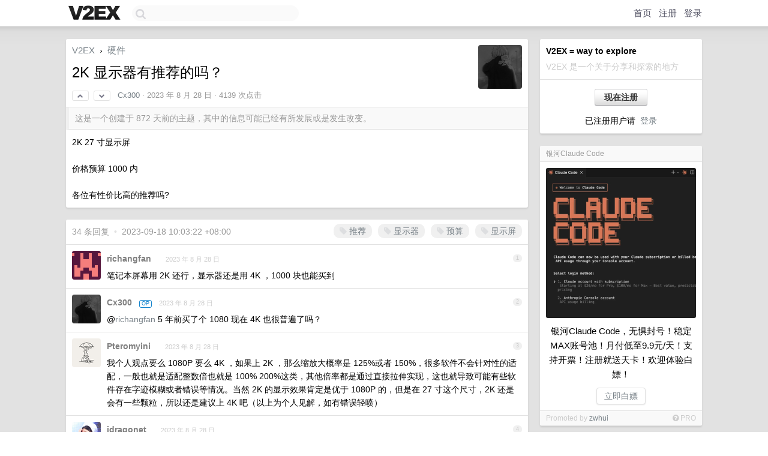

--- FILE ---
content_type: text/html; charset=UTF-8
request_url: https://s.v2ex.com/t/968787
body_size: 11327
content:
<!DOCTYPE html>
<html lang="zh-CN">
<head>
    <meta name="Content-Type" content="text/html;charset=utf-8">
    <meta name="Referrer" content="unsafe-url">
    <meta content="True" name="HandheldFriendly">
    
    <meta name="theme-color" content="#ffffff">
    
    
    <meta name="apple-mobile-web-app-capable" content="yes" />
<meta name="mobile-web-app-capable" content="yes" />
<meta name="detectify-verification" content="d0264f228155c7a1f72c3d91c17ce8fb" />
<meta name="p:domain_verify" content="b87e3b55b409494aab88c1610b05a5f0"/>
<meta name="alexaVerifyID" content="OFc8dmwZo7ttU4UCnDh1rKDtLlY" />
<meta name="baidu-site-verification" content="D00WizvYyr" />
<meta name="msvalidate.01" content="D9B08FEA08E3DA402BF07ABAB61D77DE" />
<meta property="wb:webmaster" content="f2f4cb229bda06a4" />
<meta name="google-site-verification" content="LM_cJR94XJIqcYJeOCscGVMWdaRUvmyz6cVOqkFplaU" />
<meta name="wwads-cn-verify" content="c8ffe9a587b126f152ed3d89a146b445" />
<script type="text/javascript" src="https://cdn.wwads.cn/js/makemoney.js" async></script>
<script async src="https://pagead2.googlesyndication.com/pagead/js/adsbygoogle.js?client=ca-pub-5060390720525238"
     crossorigin="anonymous"></script>
    
    <title>2K 显示器有推荐的吗？ - V2EX</title>
    <link rel="dns-prefetch" href="https://static.v2ex.com/" />
<link rel="dns-prefetch" href="https://cdn.v2ex.com/" />
<link rel="dns-prefetch" href="https://i.v2ex.co/" />
<link rel="dns-prefetch" href="https://www.google-analytics.com/" />    
    <style>
        body {
            min-width: 820px;
            font-family: "Helvetica Neue", "Luxi Sans", "Segoe UI", "Hiragino Sans GB", "Microsoft Yahei", sans-serif, "Apple Logo";
        }
    </style>
    <link rel="stylesheet" type="text/css" media="screen" href="/assets/c5cbeb747d47558e3043308a6db51d2046fbbcae-combo.css?t=1768570200">
    
    <script>
        const SITE_NIGHT = 0;
    </script>
    <link rel="stylesheet" href="/static/css/vendor/tomorrow.css?v=3c006808236080a5d98ba4e64b8f323f" type="text/css">
    
    <link rel="icon" sizes="192x192" href="/static/icon-192.png">
    <link rel="apple-touch-icon" sizes="180x180" href="/static/apple-touch-icon-180.png?v=91e795b8b5d9e2cbf2d886c3d4b7d63c">
    
    <link rel="shortcut icon" href="/static/favicon.ico" type="image/png">
    
    
    <link rel="manifest" href="/manifest.webmanifest">
    <script>
        const LANG = 'zhcn';
        const FEATURES = ['search', 'favorite-nodes-sort'];
    </script>
    <script src="/assets/e018fd2b900d7499242ac6e8286c94e0e0cc8e0d-combo.js?t=1768570200" defer></script>
    <meta name="description" content="硬件 - @Cx300 - 2K 27 寸显示屏价格预算 1000 内各位有性价比高的推荐吗?">
    
    
    <link rel="canonical" href="https://www.v2ex.com/t/968787">
    
    


<meta property="og:locale" content="zh_CN" />
<meta property="og:type" content="article" />
<meta property="og:title" content="2K 显示器有推荐的吗？ - V2EX" />
<meta property="og:description" content="硬件 - @Cx300 - 2K 27 寸显示屏价格预算 1000 内各位有性价比高的推荐吗?" />
<meta property="og:url" content="https://www.v2ex.com/t/968787" />
<meta property="og:site_name" content="V2EX" />

<meta property="article:tag" content="hardware" />
<meta property="article:section" content="硬件" />
<meta property="article:published_time" content="2023-08-28T02:58:11Z" />

<meta name="twitter:card" content="summary" />
<meta name="twitter:description" content="硬件 - @Cx300 - 2K 27 寸显示屏价格预算 1000 内各位有性价比高的推荐吗?" />
<meta name="twitter:title" content="2K 显示器有推荐的吗？ - V2EX" />
<meta name="twitter:image" content="https://cdn.v2ex.com/avatar/d194/80ff/629159_xlarge.png?m=1693192360" />
<meta name="twitter:site" content="@V2EX" />
<meta name="twitter:creator" content="@V2EX" />
<link rel="top" title="回到顶部" href="#">


<link rel="amphtml" href="https://www.v2ex.com/amp/t/968787" />
<script>
const topicId = 968787;
var once = "13211";

document.addEventListener("DOMContentLoaded", () => {
    protectTraffic();

    if (typeof reloadTopicTips !== 'undefined') {
        window.reloadTopicTips = reloadTopicTips;
    }

    const observer = new IntersectionObserver(
        ([e]) => e.target.toggleAttribute('stuck', e.intersectionRatio < 1),
        {threshold: [1]}
    );

    observer.observe(document.getElementById('reply-box'));

    

    $('#Main').on('click', '.no, .ago', function () {
        location.hash = $(this).parents('.cell').prop('id');
    });

    

    // refresh once
    document.addEventListener('visibilitychange', e => {
        if (document.visibilityState === 'visible') {
            fetchOnce().then(once => {
                $('#once').val(once);
            });
        }
    });

    if (location.search.indexOf('p=') > -1) {
    const p = Number(location.search.split('p=')[1].split('&')[0]);
    if (p) {
        const key = 'tp968787';
        if (lscache.set(key, p, 60 * 24 * 30)) { // 30 days
            console.log(`Saved topic page number to ${key}: ` + p);
        }
    }
}

    
});
</script>
<script type="text/javascript">
function format(tpl) {
    var index = 1, items = arguments;
    return (tpl || '').replace(/{(\w*)}/g, function(match, p1) {
        return items[index++] || p1 || match;
    });
}
function loadCSS(url, callback) {
    return $('<link type="text/css" rel="stylesheet"/>')
        .attr({ href: url })
        .on('load', callback)
        .appendTo(document.head);
}
function lazyGist(element) {
    var $btn = $(element);
    var $self = $(element).parent();
    var $link = $self.find('a');
    $btn.prop('disabled', 'disabled').text('Loading...');
    $.getJSON(format('{}.json?callback=?', $link.prop('href').replace($link.prop('hash'), '')))
        .done(function(data) {
            loadCSS(data.stylesheet, function() {
                $self.replaceWith(data.div);
                $('.gist .gist-file .gist-meta a').filter(function() { return this.href === $link.prop('href'); }).parents('.gist-file').siblings().remove();
            });
        })
        .fail(function() { $self.replaceWith($('<a>').attr('href', url).text(url)); });
}
</script>

    
</head>
<body>
    
    
    <div id="Top">
        <div class="content">
            <div class="site-nav">
                <a href="/" name="top" title="way to explore"><div id="Logo"></div></a>
                <div id="search-container">
                    <input id="search" type="text" maxlength="128" autocomplete="off" tabindex="1">
                    <div id="search-result" class="box"></div>
                </div>
                <div class="tools" >
                
                    <a href="/" class="top">首页</a>
                    <a href="/signup" class="top">注册</a>
                    <a href="/signin" class="top">登录</a>
                
                </div>
            </div>
        </div>
    </div>
    
    <div id="Wrapper">
        <div class="content">
            
            <div id="Leftbar"></div>
            <div id="Rightbar">
                <div class="sep20"></div>
                
                    
                    <div class="box">
                        <div class="cell">
                            <strong>V2EX = way to explore</strong>
                            <div class="sep5"></div>
                            <span class="fade">V2EX 是一个关于分享和探索的地方</span>
                        </div>
                        <div class="inner">
                            <div class="sep5"></div>
                            <div align="center"><a href="/signup" class="super normal button">现在注册</a>
                            <div class="sep5"></div>
                            <div class="sep10"></div>
                            已注册用户请 &nbsp;<a href="/signin">登录</a></div>
                        </div>
                    </div>
                    
                    





                    
                    <div class="sep20"></div>
                    <div class="box" id="pro-campaign-container">
    <!-- Campaign content will be loaded here -->
</div>

<script>
document.addEventListener('DOMContentLoaded', function() {
    // Function to escape HTML entities
    function escapeHtml(text) {
        if (!text) return '';
        var div = document.createElement('div');
        div.textContent = text;
        return div.innerHTML;
    }

    // Function to render campaign based on display format
    function renderCampaign(campaign) {
        let html = '';
        let displayFormat = campaign.display_format || 'text-only';
        let title = escapeHtml(campaign.title);
        let description = escapeHtml(campaign.description);
        let callToAction = escapeHtml(campaign.call_to_action);
        let link = escapeHtml(campaign.link);

        // Check if required image URL is available for the display format, fallback to text-only if not
        if (displayFormat === 'small-with-description' && !campaign.img_small_url) {
            displayFormat = 'text-only';
        } else if (displayFormat === 'banner-only' && !campaign.img_banner_url) {
            displayFormat = 'text-only';
        } else if ((displayFormat === 'big-only' || displayFormat === 'big-with-description' || displayFormat === 'big-with-title-description-button') && !campaign.img_big_url) {
            displayFormat = 'text-only';
        }

        html = `<div class="pro-unit-title">${title}</div>`;
        switch(displayFormat) {
            case 'text-only':
                html += `
                    <div class="pro-unit">
                    <div class="pro-unit-description flex-one-row gap10">
                        <div onclick="window.open('${link}', '_blank')">${description}</div>
                        <div><a href="${link}" class="pro-unit-go" target="_blank">›</a>
                        </div>
                    </div>
                    </div>
                `;
                break;

            case 'small-with-description':
                html += `<div class="pro-unit flex-one-row">
                    ${campaign.img_small_cid ? `<div class="pro-unit-small-image">
                        <a href="${link}" target="_blank"><img src="${campaign.img_small_url}" class="pro-unit-img" style="max-width: 130px; max-height: 100px;" /></a>
                    </div>` : ''}
                    <div onclick="window.open('${link}', '_blank')" class="pro-unit-description">${description}</div>
                </div>`;
                break;

            case 'banner-only':
                html += `<div class="cell"><a href="${link}" target="_blank"><img src="${campaign.img_banner_url}" class="pro-unit-img" style="max-width: 250px; max-height: 60px; display: block; vertical-align: bottom;" /></a></div>`;
                break;

            case 'big-only':
                html += `<div class="cell"><a href="${link}" target="_blank"><img src="${campaign.img_big_url}" class="pro-unit-img" style="max-width: 500px; max-height: 500px; width: 100%; display: block; vertical-align: bottom;" /></a></div>`;
                break;

            case 'big-with-description':
                html += `<div class="inner" style="padding-bottom: 0px;"><a href="${link}" target="_blank"><img src="${campaign.img_big_url}" class="pro-unit-img" style="max-width: 500px; max-height: 500px; width: 100%; display: block; vertical-align: bottom;" /></a></div>`;
                html += `<div class="pro-unit-description flex-one-row gap10">
                    <div onclick="window.open('${link}', '_blank')">${description}</div>
                    <div><a href="${link}" class="pro-unit-go" target="_blank">›</a></div></div>`;
                break;

            case 'big-with-title-description-button':
                html += `<div class="inner" style="padding-bottom: 0px;"><a href="${link}" target="_blank"><img src="${campaign.img_big_url}" class="pro-unit-img" style="max-width: 500px; max-height: 500px; width: 100%; display: block; vertical-align: bottom;" /></a></div>`;
                html += `<div class="pro-unit-description">
                    <div style="text-align: center" onclick="window.open('${link}', '_blank')">${description}</div>
                    </div>`;
                html += `<div class="pro-unit-cta-container"><a href="${link}" target="_blank" class="pro-unit-cta">${callToAction}</a></div>`;
                break;

            default:
                html += `
                    <div class="pro-unit-description flex-one-row gap10">
                        <div onclick="window.open('${link}', '_blank')">${description}</div>
                        <div><a href="${link}" class="pro-unit-go" target="_blank">›</a></div>
                    </div>
                `;
        }

        html += `<div class="pro-unit-from flex-one-row gap10">
        <div>Promoted by <a href="/member/${campaign.member.username}" target="_blank">${campaign.member.username}</a></div>
        <div><a href="/pro/about" target="_blank" class="fade"><i class="fa fa-question-circle fade"></i> <span style="font-size: 12px; color: var(--color-fade)">PRO</span></a></div>
        </div>`

        return html;
    }

    // Load campaign from emitter
    var xhr = new XMLHttpRequest();
    xhr.open('GET', '/pro/emitter', true);
    xhr.setRequestHeader('Content-Type', 'application/json');

    xhr.onreadystatechange = function() {
        if (xhr.readyState === 4) {
            if (xhr.status === 200) {
                try {
                    var campaign = JSON.parse(xhr.responseText);
                    if (campaign && campaign.id) {
                        var html = renderCampaign(campaign);
                        document.getElementById('pro-campaign-container').innerHTML = html;
                    } else {
                        // No campaign to display, hide the container
                        document.getElementById('pro-campaign-container').style.display = 'none';
                    }
                } catch (e) {
                    // Parse error, hide the container
                    document.getElementById('pro-campaign-container').style.display = 'none';
                    console.log('Error parsing campaign data: ' + e.message);
                }
            } else {
                // HTTP error, hide the container
                document.getElementById('pro-campaign-container').style.display = 'none';
                console.log('Error loading campaign: HTTP ' + xhr.status);
            }
        }
    };

    xhr.send();
});
</script>
                    <div class="sep20"></div>
                    
                    
                    
                
            </div>
            <div id="Main">
                <div class="sep20"></div>
                
<div class="box" style="border-bottom: 0px;">
    
    <div class="header"><div class="fr"><a href="/member/Cx300"><img src="https://cdn.v2ex.com/avatar/d194/80ff/629159_xlarge.png?m=1693192360" class="avatar" border="0" align="default" width="73" style="width: 73px; max-height: 73px;" alt="Cx300" data-uid="629159" /></a></div>
    <a href="/">V2EX</a> <span class="chevron">&nbsp;›&nbsp;</span> <a href="/go/hardware">硬件</a>
    <div class="sep10"></div>
    <h1>2K 显示器有推荐的吗？</h1>
    <div id="topic_968787_votes" class="votes">
<a href="javascript:" onclick="upVoteTopic(968787);" class="vote"><li class="fa fa-chevron-up"></li></a> &nbsp;<a href="javascript:" onclick="downVoteTopic(968787);" class="vote"><li class="fa fa-chevron-down"></li></a></div> &nbsp; <small class="gray"><a href="/member/Cx300">Cx300</a> · <span title="2023-08-28 10:58:11 +08:00">2023 年 8 月 28 日</span> · 4139 次点击</small>
    </div>
    
    
    <div class="outdated">这是一个创建于 872 天前的主题，其中的信息可能已经有所发展或是发生改变。</div>
    
    
    <div class="cell">
        
        <div class="topic_content">2K 27 寸显示屏<br /><br />价格预算 1000 内<br /><br />各位有性价比高的推荐吗?</div>
        
    </div>
    
    
    
    
</div>

<!-- SOL tip topic -->


<div class="sep20"></div>


<div class="box">
    <div class="cell"><div class="fr" style="margin: -3px -5px 0px 0px;"><a href="/tag/推荐" class="tag"><li class="fa fa-tag"></li> 推荐</a><a href="/tag/显示器" class="tag"><li class="fa fa-tag"></li> 显示器</a><a href="/tag/预算" class="tag"><li class="fa fa-tag"></li> 预算</a><a href="/tag/显示屏" class="tag"><li class="fa fa-tag"></li> 显示屏</a></div><span class="gray">34 条回复 &nbsp;<strong class="snow">•</strong> &nbsp;2023-09-18 10:03:22 +08:00</span>
    </div>
    

    
        
        <div id="r_13560869" class="cell">
        
        <table cellpadding="0" cellspacing="0" border="0" width="100%">
            <tr>
                <td width="48" valign="top" align="center"><img src="https://cdn.v2ex.com/gravatar/a03e1fcf593320459b61bab844e1fa80?s=48&d=retro" class="avatar" border="0" align="default" alt="richangfan" data-uid="227107" /></td>
                <td width="10" valign="top"></td>
                <td width="auto" valign="top" align="left"><div class="fr"> &nbsp; &nbsp; <span class="no">1</span></div>
                    <div class="sep3"></div>
                    <strong><a href="/member/richangfan" class="dark">richangfan</a></strong> &nbsp; <div class="badges"></div>&nbsp; &nbsp;<span class="ago" title="2023-08-28 11:03:52 +08:00">2023 年 8 月 28 日</span> 
                    <div class="sep5"></div>
                    <div class="reply_content">笔记本屏幕用 2K 还行，显示器还是用 4K ，1000 块也能买到</div>
                </td>
            </tr>
        </table>
        </div>
    
    

    
        
        <div id="r_13560883" class="cell">
        
        <table cellpadding="0" cellspacing="0" border="0" width="100%">
            <tr>
                <td width="48" valign="top" align="center"><img src="https://cdn.v2ex.com/avatar/d194/80ff/629159_normal.png?m=1693192360" class="avatar" border="0" align="default" alt="Cx300" data-uid="629159" /></td>
                <td width="10" valign="top"></td>
                <td width="auto" valign="top" align="left"><div class="fr"> &nbsp; &nbsp; <span class="no">2</span></div>
                    <div class="sep3"></div>
                    <strong><a href="/member/Cx300" class="dark">Cx300</a></strong> &nbsp; <div class="badges"><div class="badge op">OP</div></div>&nbsp; &nbsp;<span class="ago" title="2023-08-28 11:05:36 +08:00">2023 年 8 月 28 日</span> 
                    <div class="sep5"></div>
                    <div class="reply_content">@<a href="/member/richangfan">richangfan</a> 5 年前买了个 1080  现在 4K 也很普遍了吗？</div>
                </td>
            </tr>
        </table>
        </div>
    
    

    
        
        <div id="r_13560905" class="cell">
        
        <table cellpadding="0" cellspacing="0" border="0" width="100%">
            <tr>
                <td width="48" valign="top" align="center"><img src="https://cdn.v2ex.com/avatar/a98c/9b96/564287_normal.png?m=1732006130" class="avatar" border="0" align="default" alt="Pteromyini" data-uid="564287" /></td>
                <td width="10" valign="top"></td>
                <td width="auto" valign="top" align="left"><div class="fr"> &nbsp; &nbsp; <span class="no">3</span></div>
                    <div class="sep3"></div>
                    <strong><a href="/member/Pteromyini" class="dark">Pteromyini</a></strong> &nbsp; <div class="badges"></div>&nbsp; &nbsp;<span class="ago" title="2023-08-28 11:08:37 +08:00">2023 年 8 月 28 日</span> 
                    <div class="sep5"></div>
                    <div class="reply_content">我个人观点要么 1080P 要么 4K ，如果上 2K ，那么缩放大概率是 125%或者 150%，很多软件不会针对性的适配，一般也就是适配整数倍也就是 100% 200%这类，其他倍率都是通过直接拉伸实现，这也就导致可能有些软件存在字迹模糊或者错误等情况。当然 2K 的显示效果肯定是优于 1080P 的，但是在 27 寸这个尺寸，2K 还是会有一些颗粒，所以还是建议上 4K 吧（以上为个人见解，如有错误轻喷）</div>
                </td>
            </tr>
        </table>
        </div>
    
    

    
        
        <div id="r_13560917" class="cell">
        
        <table cellpadding="0" cellspacing="0" border="0" width="100%">
            <tr>
                <td width="48" valign="top" align="center"><img src="https://cdn.v2ex.com/avatar/3acd/5809/429891_normal.png?m=1716195208" class="avatar" border="0" align="default" alt="idragonet" data-uid="429891" /></td>
                <td width="10" valign="top"></td>
                <td width="auto" valign="top" align="left"><div class="fr"> &nbsp; &nbsp; <span class="no">4</span></div>
                    <div class="sep3"></div>
                    <strong><a href="/member/idragonet" class="dark">idragonet</a></strong> &nbsp; <div class="badges"></div>&nbsp; &nbsp;<span class="ago" title="2023-08-28 11:10:14 +08:00">2023 年 8 月 28 日</span> 
                    <div class="sep5"></div>
                    <div class="reply_content">用过红米的 2K 还不错，800 不到。</div>
                </td>
            </tr>
        </table>
        </div>
    
    

    
        
        <div id="r_13560919" class="cell">
        
        <table cellpadding="0" cellspacing="0" border="0" width="100%">
            <tr>
                <td width="48" valign="top" align="center"><img src="https://cdn.v2ex.com/avatar/d194/80ff/629159_normal.png?m=1693192360" class="avatar" border="0" align="default" alt="Cx300" data-uid="629159" /></td>
                <td width="10" valign="top"></td>
                <td width="auto" valign="top" align="left"><div class="fr"> &nbsp; &nbsp; <span class="no">5</span></div>
                    <div class="sep3"></div>
                    <strong><a href="/member/Cx300" class="dark">Cx300</a></strong> &nbsp; <div class="badges"><div class="badge op">OP</div></div>&nbsp; &nbsp;<span class="ago" title="2023-08-28 11:10:41 +08:00">2023 年 8 月 28 日</span> 
                    <div class="sep5"></div>
                    <div class="reply_content">@<a href="/member/Pteromyini">Pteromyini</a> 27 寸  4k 效果好点  你是我听到第三个跟我说了的人</div>
                </td>
            </tr>
        </table>
        </div>
    
    

    
        
        <div id="r_13560926" class="cell">
        
        <table cellpadding="0" cellspacing="0" border="0" width="100%">
            <tr>
                <td width="48" valign="top" align="center"><img src="https://cdn.v2ex.com/avatar/3acd/5809/429891_normal.png?m=1716195208" class="avatar" border="0" align="default" alt="idragonet" data-uid="429891" /></td>
                <td width="10" valign="top"></td>
                <td width="auto" valign="top" align="left"><div class="fr"> &nbsp; &nbsp; <span class="no">6</span></div>
                    <div class="sep3"></div>
                    <strong><a href="/member/idragonet" class="dark">idragonet</a></strong> &nbsp; <div class="badges"></div>&nbsp; &nbsp;<span class="ago" title="2023-08-28 11:11:25 +08:00">2023 年 8 月 28 日</span> 
                    <div class="sep5"></div>
                    <div class="reply_content">@<a href="/member/Pteromyini">Pteromyini</a> #3 2K 100%即可。</div>
                </td>
            </tr>
        </table>
        </div>
    
    

    
        
        <div id="r_13560936" class="cell">
        
        <table cellpadding="0" cellspacing="0" border="0" width="100%">
            <tr>
                <td width="48" valign="top" align="center"><img src="https://cdn.v2ex.com/gravatar/66d3a8a065abdc57f3d0f7ec39c17685?s=48&d=retro" class="avatar" border="0" align="default" alt="kesichen89" data-uid="547130" /></td>
                <td width="10" valign="top"></td>
                <td width="auto" valign="top" align="left"><div class="fr"> &nbsp; &nbsp; <span class="no">7</span></div>
                    <div class="sep3"></div>
                    <strong><a href="/member/kesichen89" class="dark">kesichen89</a></strong> &nbsp; <div class="badges"></div>&nbsp; &nbsp;<span class="ago" title="2023-08-28 11:13:18 +08:00">2023 年 8 月 28 日</span> 
                    <div class="sep5"></div>
                    <div class="reply_content">现在 4K 显示器下探到了真-千元的价位。推荐就不做了，不是专业搞评测的而且不同人对不同面板或者需求都不一样。总之要么推荐直接上千元 4k ，要么宽裕的话一步到位三千价位的 miniled ，oled 显示器已经难产了，买 miniled 4k 144hz 可以保证未来几年不会过时。27 寸的话楼主大概率也是拿来办公的，DPI 的重要性就不用更强调了。<br /><br />另外需要注意的问题是，从视网膜标准来说 24 寸是需要 4k 而 27 寸是需要 5k ，这个是苹果的工业标准。不过 27 寸 4k 还是能看的，还有就是显示器在播放视频是如果不是点对点都是会有一些问题，这个需要你有心理准备。哪怕 4k 也有重采样的问题，2k 就不用想了，完全不能容忍。</div>
                </td>
            </tr>
        </table>
        </div>
    
    

    
        
        <div id="r_13560939" class="cell">
        
        <table cellpadding="0" cellspacing="0" border="0" width="100%">
            <tr>
                <td width="48" valign="top" align="center"><img src="https://cdn.v2ex.com/avatar/d194/80ff/629159_normal.png?m=1693192360" class="avatar" border="0" align="default" alt="Cx300" data-uid="629159" /></td>
                <td width="10" valign="top"></td>
                <td width="auto" valign="top" align="left"><div class="fr"> &nbsp; &nbsp; <span class="no">8</span></div>
                    <div class="sep3"></div>
                    <strong><a href="/member/Cx300" class="dark">Cx300</a></strong> &nbsp; <div class="badges"><div class="badge op">OP</div></div>&nbsp; &nbsp;<span class="ago" title="2023-08-28 11:13:35 +08:00">2023 年 8 月 28 日</span> 
                    <div class="sep5"></div>
                    <div class="reply_content">@<a href="/member/idragonet">idragonet</a> 你说的是小米系列的吗</div>
                </td>
            </tr>
        </table>
        </div>
    
    

    
        
        <div id="r_13560957" class="cell">
        
        <table cellpadding="0" cellspacing="0" border="0" width="100%">
            <tr>
                <td width="48" valign="top" align="center"><img src="https://cdn.v2ex.com/avatar/3acd/5809/429891_normal.png?m=1716195208" class="avatar" border="0" align="default" alt="idragonet" data-uid="429891" /></td>
                <td width="10" valign="top"></td>
                <td width="auto" valign="top" align="left"><div class="fr"> &nbsp; &nbsp; <span class="no">9</span></div>
                    <div class="sep3"></div>
                    <strong><a href="/member/idragonet" class="dark">idragonet</a></strong> &nbsp; <div class="badges"></div>&nbsp; &nbsp;<span class="ago" title="2023-08-28 11:15:02 +08:00">2023 年 8 月 28 日</span> 
                    <div class="sep5"></div>
                    <div class="reply_content">@<a href="/member/Cx300">Cx300</a> #8 是的.用过不错。</div>
                </td>
            </tr>
        </table>
        </div>
    
    

    
        
        <div id="r_13560979" class="cell">
        
        <table cellpadding="0" cellspacing="0" border="0" width="100%">
            <tr>
                <td width="48" valign="top" align="center"><img src="https://cdn.v2ex.com/avatar/a98c/9b96/564287_normal.png?m=1732006130" class="avatar" border="0" align="default" alt="Pteromyini" data-uid="564287" /></td>
                <td width="10" valign="top"></td>
                <td width="auto" valign="top" align="left"><div class="fr"> &nbsp; &nbsp; <span class="no">10</span></div>
                    <div class="sep3"></div>
                    <strong><a href="/member/Pteromyini" class="dark">Pteromyini</a></strong> &nbsp; <div class="badges"></div>&nbsp; &nbsp;<span class="ago" title="2023-08-28 11:17:25 +08:00">2023 年 8 月 28 日</span> 
                    <div class="sep5"></div>
                    <div class="reply_content">@<a href="/member/idragonet">idragonet</a> #6 100%太小了吧</div>
                </td>
            </tr>
        </table>
        </div>
    
    

    
        
        <div id="r_13560981" class="cell">
        
        <table cellpadding="0" cellspacing="0" border="0" width="100%">
            <tr>
                <td width="48" valign="top" align="center"><img src="https://cdn.v2ex.com/avatar/ec8c/05c4/636422_normal.png?m=1688023537" class="avatar" border="0" align="default" alt="broken123" data-uid="636422" /></td>
                <td width="10" valign="top"></td>
                <td width="auto" valign="top" align="left"><div class="fr"> &nbsp; &nbsp; <span class="no">11</span></div>
                    <div class="sep3"></div>
                    <strong><a href="/member/broken123" class="dark">broken123</a></strong> &nbsp; <div class="badges"></div>&nbsp; &nbsp;<span class="ago" title="2023-08-28 11:17:51 +08:00">2023 年 8 月 28 日</span> 
                    <div class="sep5"></div>
                    <div class="reply_content">我想说 其实 2k 4k 不重要，你要真正看的是图像的呈现方式，比如同样的都是 4k 索尼和小米的 差距你看了就知道多大了 。别买小米了太差了，选索尼吧</div>
                </td>
            </tr>
        </table>
        </div>
    
    

    
        
        <div id="r_13560989" class="cell">
        
        <table cellpadding="0" cellspacing="0" border="0" width="100%">
            <tr>
                <td width="48" valign="top" align="center"><img src="https://cdn.v2ex.com/avatar/ec8c/05c4/636422_normal.png?m=1688023537" class="avatar" border="0" align="default" alt="broken123" data-uid="636422" /></td>
                <td width="10" valign="top"></td>
                <td width="auto" valign="top" align="left"><div class="fr"> &nbsp; &nbsp; <span class="no">12</span></div>
                    <div class="sep3"></div>
                    <strong><a href="/member/broken123" class="dark">broken123</a></strong> &nbsp; <div class="badges"></div>&nbsp; &nbsp;<span class="ago" title="2023-08-28 11:18:43 +08:00">2023 年 8 月 28 日</span> 
                    <div class="sep5"></div>
                    <div class="reply_content">遇到过那种垃圾 2k 屏幕，同样的颜色代码 在 2k 和戴尔的 1080p 显示颜色还他妈不一样。还专门去问设计 操蛋的很。</div>
                </td>
            </tr>
        </table>
        </div>
    
    

    
        
        <div id="r_13561039" class="cell">
        
        <table cellpadding="0" cellspacing="0" border="0" width="100%">
            <tr>
                <td width="48" valign="top" align="center"><img src="https://cdn.v2ex.com/gravatar/66d3a8a065abdc57f3d0f7ec39c17685?s=48&d=retro" class="avatar" border="0" align="default" alt="kesichen89" data-uid="547130" /></td>
                <td width="10" valign="top"></td>
                <td width="auto" valign="top" align="left"><div class="fr"> &nbsp; &nbsp; <span class="no">13</span></div>
                    <div class="sep3"></div>
                    <strong><a href="/member/kesichen89" class="dark">kesichen89</a></strong> &nbsp; <div class="badges"></div>&nbsp; &nbsp;<span class="ago" title="2023-08-28 11:24:28 +08:00">2023 年 8 月 28 日</span> 
                    <div class="sep5"></div>
                    <div class="reply_content">@<a href="/member/broken123">broken123</a> 显示器就是这样，水相当深。很多牌子卖着卖着面板就换了，京东方的面板再降级另一个旧型号再降级到友达。至于厂商调教这个低端显示器基本等于没有了。</div>
                </td>
            </tr>
        </table>
        </div>
    
    

    
        
        <div id="r_13561134" class="cell">
        
        <table cellpadding="0" cellspacing="0" border="0" width="100%">
            <tr>
                <td width="48" valign="top" align="center"><img src="https://cdn.v2ex.com/gravatar/141f86b5cead0224ebc0365353521a26?s=48&d=retro" class="avatar" border="0" align="default" alt="paopjian" data-uid="268237" /></td>
                <td width="10" valign="top"></td>
                <td width="auto" valign="top" align="left"><div class="fr"> &nbsp; &nbsp; <span class="no">14</span></div>
                    <div class="sep3"></div>
                    <strong><a href="/member/paopjian" class="dark">paopjian</a></strong> &nbsp; <div class="badges"></div>&nbsp; &nbsp;<span class="ago" title="2023-08-28 11:34:40 +08:00">2023 年 8 月 28 日</span> 
                    <div class="sep5"></div>
                    <div class="reply_content">我用的小米 2k,感觉很能看了,1080P 有些位置特别糊不知道是怎么回事</div>
                </td>
            </tr>
        </table>
        </div>
    
    

    
        
        <div id="r_13561254" class="cell">
        
        <table cellpadding="0" cellspacing="0" border="0" width="100%">
            <tr>
                <td width="48" valign="top" align="center"><img src="https://cdn.v2ex.com/gravatar/91994d18ceec299288cb7e9edf77046f?s=48&d=retro" class="avatar" border="0" align="default" alt="zhongerbing" data-uid="517200" /></td>
                <td width="10" valign="top"></td>
                <td width="auto" valign="top" align="left"><div class="fr"> &nbsp; &nbsp; <span class="no">15</span></div>
                    <div class="sep3"></div>
                    <strong><a href="/member/zhongerbing" class="dark">zhongerbing</a></strong> &nbsp; <div class="badges"></div>&nbsp; &nbsp;<span class="ago" title="2023-08-28 11:48:25 +08:00">2023 年 8 月 28 日</span> 
                    <div class="sep5"></div>
                    <div class="reply_content">1080p ，2k ，4k 都用过，建议直接 4k 。</div>
                </td>
            </tr>
        </table>
        </div>
    
    

    
        
        <div id="r_13561333" class="cell">
        
        <table cellpadding="0" cellspacing="0" border="0" width="100%">
            <tr>
                <td width="48" valign="top" align="center"><img src="https://cdn.v2ex.com/avatar/3acd/5809/429891_normal.png?m=1716195208" class="avatar" border="0" align="default" alt="idragonet" data-uid="429891" /></td>
                <td width="10" valign="top"></td>
                <td width="auto" valign="top" align="left"><div class="fr"> &nbsp; &nbsp; <span class="no">16</span></div>
                    <div class="sep3"></div>
                    <strong><a href="/member/idragonet" class="dark">idragonet</a></strong> &nbsp; <div class="badges"></div>&nbsp; &nbsp;<span class="ago" title="2023-08-28 11:57:27 +08:00">2023 年 8 月 28 日</span> 
                    <div class="sep5"></div>
                    <div class="reply_content">@<a href="/member/Pteromyini">Pteromyini</a> #10 不会，我现在就是 2K100%比 24 1080P 小点而已。</div>
                </td>
            </tr>
        </table>
        </div>
    
    

    
        
        <div id="r_13561521" class="cell">
        
        <table cellpadding="0" cellspacing="0" border="0" width="100%">
            <tr>
                <td width="48" valign="top" align="center"><img src="https://cdn.v2ex.com/avatar/3534/478c/172237_normal.png?m=1758676019" class="avatar" border="0" align="default" alt="darkengine" data-uid="172237" /></td>
                <td width="10" valign="top"></td>
                <td width="auto" valign="top" align="left"><div class="fr"> &nbsp; &nbsp; <span class="no">17</span></div>
                    <div class="sep3"></div>
                    <strong><a href="/member/darkengine" class="dark">darkengine</a></strong> &nbsp; <div class="badges"></div>&nbsp; &nbsp;<span class="ago" title="2023-08-28 12:40:12 +08:00">2023 年 8 月 28 日</span> 
                    <div class="sep5"></div>
                    <div class="reply_content">现在用的是 25 寸 2k 100%，还是比 24 寸 1080P 要细腻那么一丢丢的</div>
                </td>
            </tr>
        </table>
        </div>
    
    

    
        
        <div id="r_13562318" class="cell">
        
        <table cellpadding="0" cellspacing="0" border="0" width="100%">
            <tr>
                <td width="48" valign="top" align="center"><img src="https://cdn.v2ex.com/gravatar/40dae7769fa10ccead3cbc54835ea7f3?s=48&d=retro" class="avatar" border="0" align="default" alt="Ahiok" data-uid="533671" /></td>
                <td width="10" valign="top"></td>
                <td width="auto" valign="top" align="left"><div class="fr"> &nbsp; &nbsp; <span class="no">18</span></div>
                    <div class="sep3"></div>
                    <strong><a href="/member/Ahiok" class="dark">Ahiok</a></strong> &nbsp; <div class="badges"></div>&nbsp; &nbsp;<span class="ago" title="2023-08-28 15:00:33 +08:00">2023 年 8 月 28 日</span> 
                    <div class="sep5"></div>
                    <div class="reply_content">自己计算一下 ppd 大于 50 就不错了<br /><a target="_blank" href="https://qasimk.io/screen-ppd/" rel="nofollow noopener">https://qasimk.io/screen-ppd/</a></div>
                </td>
            </tr>
        </table>
        </div>
    
    

    
        
        <div id="r_13562935" class="cell">
        
        <table cellpadding="0" cellspacing="0" border="0" width="100%">
            <tr>
                <td width="48" valign="top" align="center"><img src="https://cdn.v2ex.com/avatar/daae/d502/43437_normal.png?m=1715309538" class="avatar" border="0" align="default" alt="titanium98118" data-uid="43437" /></td>
                <td width="10" valign="top"></td>
                <td width="auto" valign="top" align="left"><div class="fr"> &nbsp; &nbsp; <span class="no">19</span></div>
                    <div class="sep3"></div>
                    <strong><a href="/member/titanium98118" class="dark">titanium98118</a></strong> &nbsp; <div class="badges"></div>&nbsp; &nbsp;<span class="ago" title="2023-08-28 16:24:36 +08:00">2023 年 8 月 28 日</span> 
                    <div class="sep5"></div>
                    <div class="reply_content">用着优派 vp2768 2k 100%缩放，5 年前买的，现在小黄鱼 1K5 有卖</div>
                </td>
            </tr>
        </table>
        </div>
    
    

    
        
        <div id="r_13563148" class="cell">
        
        <table cellpadding="0" cellspacing="0" border="0" width="100%">
            <tr>
                <td width="48" valign="top" align="center"><img src="https://cdn.v2ex.com/gravatar/a53cb7ab226e8f50d6bef3c22b0b3d20?s=48&d=retro" class="avatar" border="0" align="default" alt="tianmalj0613" data-uid="536063" /></td>
                <td width="10" valign="top"></td>
                <td width="auto" valign="top" align="left"><div class="fr"> &nbsp; &nbsp; <span class="no">20</span></div>
                    <div class="sep3"></div>
                    <strong><a href="/member/tianmalj0613" class="dark">tianmalj0613</a></strong> &nbsp; <div class="badges"></div>&nbsp; &nbsp;<span class="ago" title="2023-08-28 16:55:41 +08:00">2023 年 8 月 28 日</span> 
                    <div class="sep5"></div>
                    <div class="reply_content">雷神 黑武士 <br />目前用着还行 颜色是有点偏黄，底座有点占地方 但是完全能接受</div>
                </td>
            </tr>
        </table>
        </div>
    
    

    
        
        <div id="r_13563180" class="cell">
        
        <table cellpadding="0" cellspacing="0" border="0" width="100%">
            <tr>
                <td width="48" valign="top" align="center"><img src="https://cdn.v2ex.com/avatar/ce35/d2ca/364602_normal.png?m=1725516848" class="avatar" border="0" align="default" alt="coldday" data-uid="364602" /></td>
                <td width="10" valign="top"></td>
                <td width="auto" valign="top" align="left"><div class="fr"> &nbsp; &nbsp; <span class="no">21</span></div>
                    <div class="sep3"></div>
                    <strong><a href="/member/coldday" class="dark">coldday</a></strong> &nbsp; <div class="badges"></div>&nbsp; &nbsp;<span class="ago" title="2023-08-28 17:01:13 +08:00">2023 年 8 月 28 日</span>  &nbsp; <span class="small fade"><img src="/static/img/heart_20250818.png?v=c3415183a0b3e9ab1576251be69d7d6d" width="14" align="absmiddle" alt="❤️" /> 1</span>
                    <div class="sep5"></div>
                    <div class="reply_content">戴尔 S2721DGF 真不错</div>
                </td>
            </tr>
        </table>
        </div>
    
    

    
        
        <div id="r_13563209" class="cell">
        
        <table cellpadding="0" cellspacing="0" border="0" width="100%">
            <tr>
                <td width="48" valign="top" align="center"><img src="https://cdn.v2ex.com/gravatar/224e5b3a9f0e6008b787fc59ff53bbef?s=48&d=retro" class="avatar" border="0" align="default" alt="zitionguo" data-uid="581875" /></td>
                <td width="10" valign="top"></td>
                <td width="auto" valign="top" align="left"><div class="fr"> &nbsp; &nbsp; <span class="no">22</span></div>
                    <div class="sep3"></div>
                    <strong><a href="/member/zitionguo" class="dark">zitionguo</a></strong> &nbsp; <div class="badges"></div>&nbsp; &nbsp;<span class="ago" title="2023-08-28 17:06:20 +08:00">2023 年 8 月 28 日</span> 
                    <div class="sep5"></div>
                    <div class="reply_content">@<a href="/member/KennySun">KennySun</a> 今天刚下单😂</div>
                </td>
            </tr>
        </table>
        </div>
    
    

    
        
        <div id="r_13563219" class="cell">
        
        <table cellpadding="0" cellspacing="0" border="0" width="100%">
            <tr>
                <td width="48" valign="top" align="center"><img src="https://cdn.v2ex.com/gravatar/224e5b3a9f0e6008b787fc59ff53bbef?s=48&d=retro" class="avatar" border="0" align="default" alt="zitionguo" data-uid="581875" /></td>
                <td width="10" valign="top"></td>
                <td width="auto" valign="top" align="left"><div class="fr"> &nbsp; &nbsp; <span class="no">23</span></div>
                    <div class="sep3"></div>
                    <strong><a href="/member/zitionguo" class="dark">zitionguo</a></strong> &nbsp; <div class="badges"></div>&nbsp; &nbsp;<span class="ago" title="2023-08-28 17:07:46 +08:00">2023 年 8 月 28 日</span> 
                    <div class="sep5"></div>
                    <div class="reply_content">@<a href="/member/KennySun">KennySun</a> 本来在纠结 LG27GP83B ，然后因为外置电源、支架跟售后选了这个</div>
                </td>
            </tr>
        </table>
        </div>
    
    

    
        
        <div id="r_13563848" class="cell">
        
        <table cellpadding="0" cellspacing="0" border="0" width="100%">
            <tr>
                <td width="48" valign="top" align="center"><img src="https://cdn.v2ex.com/gravatar/95d4d261ef5c55f1b9668a66976b4d47?s=48&d=retro" class="avatar" border="0" align="default" alt="Saturn72" data-uid="637380" /></td>
                <td width="10" valign="top"></td>
                <td width="auto" valign="top" align="left"><div class="fr"> &nbsp; &nbsp; <span class="no">24</span></div>
                    <div class="sep3"></div>
                    <strong><a href="/member/Saturn72" class="dark">Saturn72</a></strong> &nbsp; <div class="badges"></div>&nbsp; &nbsp;<span class="ago" title="2023-08-28 19:35:30 +08:00">2023 年 8 月 28 日</span> 
                    <div class="sep5"></div>
                    <div class="reply_content">联想的还不错 1100 入的</div>
                </td>
            </tr>
        </table>
        </div>
    
    

    
        
        <div id="r_13563878" class="cell">
        
        <table cellpadding="0" cellspacing="0" border="0" width="100%">
            <tr>
                <td width="48" valign="top" align="center"><img src="https://cdn.v2ex.com/avatar/5892/b3e1/401764_normal.png?m=1664329975" class="avatar" border="0" align="default" alt="ScepterZ" data-uid="401764" /></td>
                <td width="10" valign="top"></td>
                <td width="auto" valign="top" align="left"><div class="fr"> &nbsp; &nbsp; <span class="no">25</span></div>
                    <div class="sep3"></div>
                    <strong><a href="/member/ScepterZ" class="dark">ScepterZ</a></strong> &nbsp; <div class="badges"></div>&nbsp; &nbsp;<span class="ago" title="2023-08-28 19:49:06 +08:00">2023 年 8 月 28 日</span> 
                    <div class="sep5"></div>
                    <div class="reply_content">27 寸 2k 玩游戏看视频体验还好，文字明显不如 4k 细腻<br />上边说的缩放问题我觉得倒不是个事，现在的软件不支持缩放的很少了，而且 win 上 27 寸 4k 一般是开 150%而不是 200%，一样需要缩放</div>
                </td>
            </tr>
        </table>
        </div>
    
    

    
        
        <div id="r_13563903" class="cell">
        
        <table cellpadding="0" cellspacing="0" border="0" width="100%">
            <tr>
                <td width="48" valign="top" align="center"><img src="https://cdn.v2ex.com/avatar/71e3/b293/393982_normal.png?m=1737705332" class="avatar" border="0" align="default" alt="wizzer" data-uid="393982" /></td>
                <td width="10" valign="top"></td>
                <td width="auto" valign="top" align="left"><div class="fr"> &nbsp; &nbsp; <span class="no">26</span></div>
                    <div class="sep3"></div>
                    <strong><a href="/member/wizzer" class="dark">wizzer</a></strong> &nbsp; <div class="badges"></div>&nbsp; &nbsp;<span class="ago" title="2023-08-28 19:59:36 +08:00">2023 年 8 月 28 日</span> 
                    <div class="sep5"></div>
                    <div class="reply_content">优派 2K 170hz 27 寸 999¥</div>
                </td>
            </tr>
        </table>
        </div>
    
    

    
        
        <div id="r_13563921" class="cell">
        
        <table cellpadding="0" cellspacing="0" border="0" width="100%">
            <tr>
                <td width="48" valign="top" align="center"><img src="https://cdn.v2ex.com/avatar/075a/cef6/346323_normal.png?m=1656988446" class="avatar" border="0" align="default" alt="lzgshsj" data-uid="346323" /></td>
                <td width="10" valign="top"></td>
                <td width="auto" valign="top" align="left"><div class="fr"> &nbsp; &nbsp; <span class="no">27</span></div>
                    <div class="sep3"></div>
                    <strong><a href="/member/lzgshsj" class="dark">lzgshsj</a></strong> &nbsp; <div class="badges"></div>&nbsp; &nbsp;<span class="ago" title="2023-08-28 20:05:12 +08:00">2023 年 8 月 28 日</span> 
                    <div class="sep5"></div>
                    <div class="reply_content">楼上推荐 4K 的，现在 1000 块的 4K 能看？<br />如果是要打游戏的，真别随便 4K ，看 op 预算 1000 也不太可能用 70 系以上的显卡。<br />硬上 4K 就是帧数地狱，当然要是日常办公影音就另说。</div>
                </td>
            </tr>
        </table>
        </div>
    
    

    
        
        <div id="r_13564222" class="cell">
        
        <table cellpadding="0" cellspacing="0" border="0" width="100%">
            <tr>
                <td width="48" valign="top" align="center"><img src="https://cdn.v2ex.com/gravatar/08d92793c67debd121be513cea9e4e10?s=48&d=retro" class="avatar" border="0" align="default" alt="momo1pm" data-uid="360642" /></td>
                <td width="10" valign="top"></td>
                <td width="auto" valign="top" align="left"><div class="fr"> &nbsp; &nbsp; <span class="no">28</span></div>
                    <div class="sep3"></div>
                    <strong><a href="/member/momo1pm" class="dark">momo1pm</a></strong> &nbsp; <div class="badges"></div>&nbsp; &nbsp;<span class="ago" title="2023-08-28 22:20:11 +08:00">2023 年 8 月 28 日 via Android</span> 
                    <div class="sep5"></div>
                    <div class="reply_content">@<a href="/member/Pteromyini">Pteromyini</a> 2k 100%感觉刚好</div>
                </td>
            </tr>
        </table>
        </div>
    
    

    
        
        <div id="r_13564984" class="cell">
        
        <table cellpadding="0" cellspacing="0" border="0" width="100%">
            <tr>
                <td width="48" valign="top" align="center"><img src="https://cdn.v2ex.com/avatar/dc62/574f/160082_normal.png?m=1766483179" class="avatar" border="0" align="default" alt="iyg429" data-uid="160082" /></td>
                <td width="10" valign="top"></td>
                <td width="auto" valign="top" align="left"><div class="fr"> &nbsp; &nbsp; <span class="no">29</span></div>
                    <div class="sep3"></div>
                    <strong><a href="/member/iyg429" class="dark">iyg429</a></strong> &nbsp; <div class="badges"></div>&nbsp; &nbsp;<span class="ago" title="2023-08-29 09:18:08 +08:00">2023 年 8 月 29 日</span> 
                    <div class="sep5"></div>
                    <div class="reply_content">联合创新 999 元 28 寸 4k 完美使用 .</div>
                </td>
            </tr>
        </table>
        </div>
    
    

    
        
        <div id="r_13565523" class="cell">
        
        <table cellpadding="0" cellspacing="0" border="0" width="100%">
            <tr>
                <td width="48" valign="top" align="center"><img src="https://cdn.v2ex.com/gravatar/d1a66402168d85e812096fbfa9bb7c9e?s=48&d=retro" class="avatar" border="0" align="default" alt="Terry3366" data-uid="645779" /></td>
                <td width="10" valign="top"></td>
                <td width="auto" valign="top" align="left"><div class="fr"> &nbsp; &nbsp; <span class="no">30</span></div>
                    <div class="sep3"></div>
                    <strong><a href="/member/Terry3366" class="dark">Terry3366</a></strong> &nbsp; <div class="badges"></div>&nbsp; &nbsp;<span class="ago" title="2023-08-29 10:24:59 +08:00">2023 年 8 月 29 日</span> 
                    <div class="sep5"></div>
                    <div class="reply_content">天猫买了个 AK 的显示器 27 寸 4K 65W 输出<br />花了 1059<br /><br />然后有点磕碰 但是不在显示区 还行吧</div>
                </td>
            </tr>
        </table>
        </div>
    
    

    
        
        <div id="r_13565948" class="cell">
        
        <table cellpadding="0" cellspacing="0" border="0" width="100%">
            <tr>
                <td width="48" valign="top" align="center"><img src="https://cdn.v2ex.com/avatar/843f/d451/197910_normal.png?m=1690287186" class="avatar" border="0" align="default" alt="tuwulin365" data-uid="197910" /></td>
                <td width="10" valign="top"></td>
                <td width="auto" valign="top" align="left"><div class="fr"> &nbsp; &nbsp; <span class="no">31</span></div>
                    <div class="sep3"></div>
                    <strong><a href="/member/tuwulin365" class="dark">tuwulin365</a></strong> &nbsp; <div class="badges"></div>&nbsp; &nbsp;<span class="ago" title="2023-08-29 11:19:51 +08:00">2023 年 8 月 29 日</span> 
                    <div class="sep5"></div>
                    <div class="reply_content">4K 的一半，所以是 1080P 🤔</div>
                </td>
            </tr>
        </table>
        </div>
    
    

    
        
        <div id="r_13570986" class="cell">
        
        <table cellpadding="0" cellspacing="0" border="0" width="100%">
            <tr>
                <td width="48" valign="top" align="center"><img src="https://cdn.v2ex.com/avatar/d194/80ff/629159_normal.png?m=1693192360" class="avatar" border="0" align="default" alt="Cx300" data-uid="629159" /></td>
                <td width="10" valign="top"></td>
                <td width="auto" valign="top" align="left"><div class="fr"> &nbsp; &nbsp; <span class="no">32</span></div>
                    <div class="sep3"></div>
                    <strong><a href="/member/Cx300" class="dark">Cx300</a></strong> &nbsp; <div class="badges"><div class="badge op">OP</div></div>&nbsp; &nbsp;<span class="ago" title="2023-08-30 10:00:56 +08:00">2023 年 8 月 30 日</span> 
                    <div class="sep5"></div>
                    <div class="reply_content">各位老铁，昨晚入手了一款  aoc Q2790PQ ，今天到货</div>
                </td>
            </tr>
        </table>
        </div>
    
    

    
        
        <div id="r_13571730" class="cell">
        
        <table cellpadding="0" cellspacing="0" border="0" width="100%">
            <tr>
                <td width="48" valign="top" align="center"><img src="https://cdn.v2ex.com/gravatar/e28a0c2e8de6cf9585e7bcd57b68766e?s=48&d=retro" class="avatar" border="0" align="default" alt="73P2OdTjK6t29nk1" data-uid="587345" /></td>
                <td width="10" valign="top"></td>
                <td width="auto" valign="top" align="left"><div class="fr"> &nbsp; &nbsp; <span class="no">33</span></div>
                    <div class="sep3"></div>
                    <strong><a href="/member/73P2OdTjK6t29nk1" class="dark">73P2OdTjK6t29nk1</a></strong> &nbsp; <div class="badges"></div>&nbsp; &nbsp;<span class="ago" title="2023-08-30 11:27:57 +08:00">2023 年 8 月 30 日</span> 
                    <div class="sep5"></div>
                    <div class="reply_content">能接受外置电源 mg27q ，lg 二代 nano ips ，支架也不错，性价比高<br />也可以看看华硕这个月刚出的 VG27AQL3A ，内置电源，对比度低一点，不是设计行业的也够用了</div>
                </td>
            </tr>
        </table>
        </div>
    
    

    
        
        <div id="r_13659540" class="cell">
        
        <table cellpadding="0" cellspacing="0" border="0" width="100%">
            <tr>
                <td width="48" valign="top" align="center"><img src="https://cdn.v2ex.com/gravatar/e672da79e66c852c8f1b54a422807db9?s=48&d=retro" class="avatar" border="0" align="default" alt="fengyouliang" data-uid="591007" /></td>
                <td width="10" valign="top"></td>
                <td width="auto" valign="top" align="left"><div class="fr"> &nbsp; &nbsp; <span class="no">34</span></div>
                    <div class="sep3"></div>
                    <strong><a href="/member/fengyouliang" class="dark">fengyouliang</a></strong> &nbsp; <div class="badges"></div>&nbsp; &nbsp;<span class="ago" title="2023-09-18 10:03:22 +08:00">2023 年 9 月 18 日</span> 
                    <div class="sep5"></div>
                    <div class="reply_content">是 win 还是 mac 啊，感觉 2k 在 win 上看起来字体发虚，得调到 200%才可以</div>
                </td>
            </tr>
        </table>
        </div>
    
    


</div>
<div class="sep20"></div>



<div class="sep20"></div>
<div style="box-sizing: border-box"><div class="wwads-cn wwads-horizontal" data-id="98" style="max-width: 100%; padding-top: 10px; margin-top: 0px; text-align: left; box-shadow: 0 2px 3px rgb(0 0 0 / 10%); border-bottom: 1px solid var(--box-border-color); background-color: var(--box-background-color); color: var(--box-foreground-color);"></div></div>
<style type="text/css">.wwads-cn { border-radius: 3px !important; } .wwads-text { color: var(--link-color) !important; }</style>






            </div>
            
            
        </div>
        <div class="c"></div>
        <div class="sep20"></div>
    </div>
    <div id="Bottom">
        <div class="content">
            <div class="inner">
                <div class="sep10"></div>
                    <div class="fr">
                        <a href="https://www.digitalocean.com/?refcode=1b51f1a7651d" target="_blank"><div id="DigitalOcean"></div></a>
                    </div>
                    <strong><a href="/about" class="dark" target="_self">关于</a> &nbsp; <span class="snow">·</span> &nbsp; <a href="/help" class="dark" target="_self">帮助文档</a> &nbsp; <span class="snow">·</span> &nbsp; <a href="/pro/about" class="dark" target="_self">自助推广系统</a> &nbsp; <span class="snow">·</span> &nbsp; <a href="https://blog.v2ex.com/" class="dark" target="_blank">博客</a> &nbsp; <span class="snow">·</span> &nbsp; <a href="/help/api" class="dark" target="_self">API</a> &nbsp; <span class="snow">·</span> &nbsp; <a href="/faq" class="dark" target="_self">FAQ</a> &nbsp; <span class="snow">·</span> &nbsp; <a href="/solana" class="dark" target="_self">Solana</a> &nbsp; <span class="snow">·</span> &nbsp; 2808 人在线</strong> &nbsp; <span class="fade">最高记录 6679</span> &nbsp; <span class="snow">·</span> &nbsp; <a href="/select/language" class="f11"><img src="/static/img/language.png?v=6a5cfa731dc71a3769f6daace6784739" width="16" align="absmiddle" id="ico-select-language" /> &nbsp; Select Language</a>
                    <div class="sep20"></div>
                    创意工作者们的社区
                    <div class="sep5"></div>
                    World is powered by solitude
                    <div class="sep20"></div>
                    <span class="small fade">VERSION: 3.9.8.5 · 25ms · <a href="/worldclock#utc">UTC 13:33</a> · <a href="/worldclock#pvg">PVG 21:33</a> · <a href="/worldclock#lax">LAX 05:33</a> · <a href="/worldclock#jfk">JFK 08:33</a><br />♥ Do have faith in what you're doing.</span>
                <div class="sep10"></div>
            </div>
        </div>
    </div>

    

    

    
    <script src="/b/i/Pf6sX3Hfd-xOsiVESJ5Ii1SGrTW926huMaN2byDsfi28qwe7A8TULA2hf-WbVSF-1eCJtxBYT931pvPhg14ipjaMzW4M2LhTJnickyCBbqqu_SLwFPMXpgRjFnwTg9LX3VpIGH-g-rSTz-1I7h8-N6jvT_iOqOfiuGJWO9P6gEk="></script>
    

    
    <script>
      (function(i,s,o,g,r,a,m){i['GoogleAnalyticsObject']=r;i[r]=i[r]||function(){
      (i[r].q=i[r].q||[]).push(arguments)},i[r].l=1*new Date();a=s.createElement(o),
      m=s.getElementsByTagName(o)[0];a.async=1;a.src=g;m.parentNode.insertBefore(a,m)
      })(window,document,'script','//www.google-analytics.com/analytics.js','ga');

      ga('create', 'UA-11940834-2', 'v2ex.com');
      ga('send', 'pageview');
      

ga('send', 'event', 'Node', 'topic', 'hardware');



    </script>
    

    
<button class="scroll-top" data-scroll="up" type="button"><span>❯<span></button>
</body>
</html>

--- FILE ---
content_type: text/html; charset=utf-8
request_url: https://www.google.com/recaptcha/api2/aframe
body_size: 270
content:
<!DOCTYPE HTML><html><head><meta http-equiv="content-type" content="text/html; charset=UTF-8"></head><body><script nonce="BwWriD4yqGWvwTX82DGzyA">/** Anti-fraud and anti-abuse applications only. See google.com/recaptcha */ try{var clients={'sodar':'https://pagead2.googlesyndication.com/pagead/sodar?'};window.addEventListener("message",function(a){try{if(a.source===window.parent){var b=JSON.parse(a.data);var c=clients[b['id']];if(c){var d=document.createElement('img');d.src=c+b['params']+'&rc='+(localStorage.getItem("rc::a")?sessionStorage.getItem("rc::b"):"");window.document.body.appendChild(d);sessionStorage.setItem("rc::e",parseInt(sessionStorage.getItem("rc::e")||0)+1);localStorage.setItem("rc::h",'1768570388305');}}}catch(b){}});window.parent.postMessage("_grecaptcha_ready", "*");}catch(b){}</script></body></html>